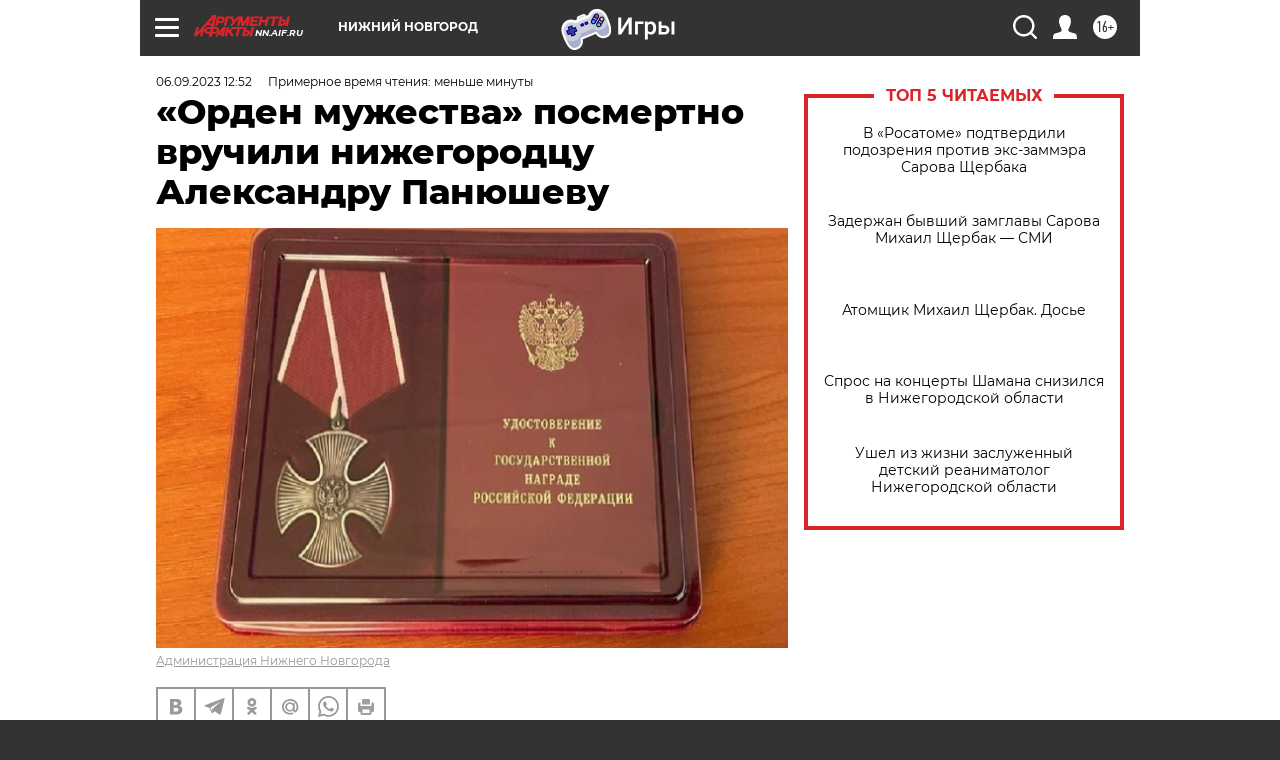

--- FILE ---
content_type: text/html
request_url: https://tns-counter.ru/nc01a**R%3Eundefined*aif_ru/ru/UTF-8/tmsec=aif_ru/526028711***
body_size: -71
content:
3D316617696A6CB1X1768582321:3D316617696A6CB1X1768582321

--- FILE ---
content_type: application/javascript
request_url: https://smi2.ru/counter/settings?payload=CIyLAhjfq-K9vDM6JGE3ZGRkNjJjLTM3MDktNDFlMC1hYzU3LTYyYTgzZTcxNzQ0Zg&cb=_callbacks____0mkh4933q
body_size: 1518
content:
_callbacks____0mkh4933q("[base64]");